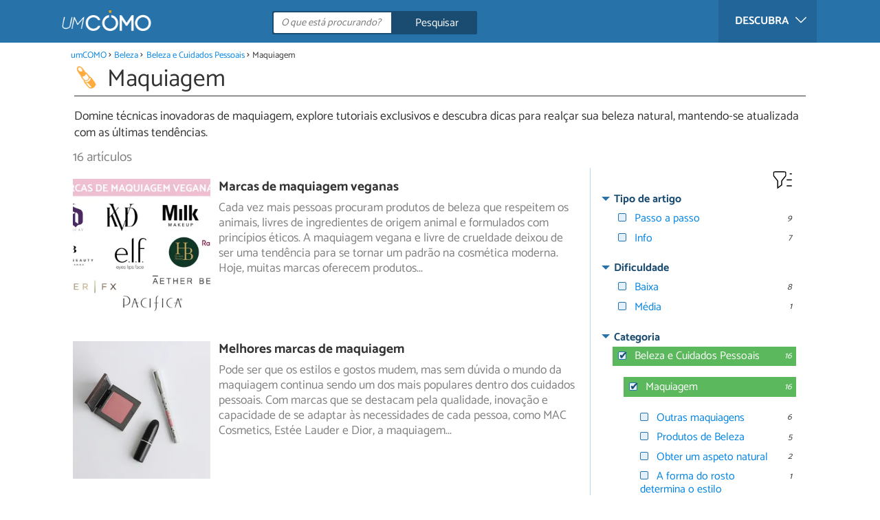

--- FILE ---
content_type: text/html; charset=UTF-8
request_url: https://beleza.umcomo.com.br/maquiagem/
body_size: 9780
content:
<!DOCTYPE html>
<html lang="pt" prefix="og: http://ogp.me/ns#">
<head>
<meta http-equiv="Content-Type" content="text/html;charset=utf-8">
<title>Maquiagem</title>    <meta name="description" content="Domine técnicas inovadoras de maquiagem, explore tutoriais exclusivos e descubra dicas para realçar sua beleza natural, mantendo-se atualizada com as últimas tendências."/>                <meta name="robots" content="index,follow"/>
<link rel="canonical" href="https://beleza.umcomo.com.br/maquiagem/" />        <link rel="shortcut icon" href="https://www.umcomo.com.br/img/web/uncomo/favicon.ico"/>
<meta name="ltm:project" content="uncomo"/>
<meta name="ltm:domain" content="umcomo.com.br"/>
<meta property="og:locale" content="pt_BR" >
<meta property="og:site_name" content="umcomo.com.br" >
<meta property="og:url" content="https://beleza.umcomo.com.br/maquiagem/" >
<meta property="twitter:site" content="@um_Como" >
<meta name="idhub" content="23401">
<meta name="viewport" content="width=device-width, initial-scale=1.0">
<link href="https://www.umcomo.com.br/css/css_uncomo_163.css" media="all" rel="stylesheet" type="text/css" >
<script async src="https://www.googletagmanager.com/gtag/js?id=G-JCRF39VYHY"></script>
<script>
window.dataLayer = window.dataLayer || [];
function gtag(){dataLayer.push(arguments);}
gtag('js', new Date());
gtag('config', 'G-JCRF39VYHY');
</script>
<!-- Begin comScore Tag -->
<script>
var _comscore = _comscore || [];
_comscore.push({ c1: "2", c2: "14194541" });
(function() {
var s = document.createElement("script"), el = document.getElementsByTagName("script")[0]; s.async = true;
s.src = (document.location.protocol == "https:" ? "https://sb" : "http://b") + ".scorecardresearch.com/beacon.js";
el.parentNode.insertBefore(s, el);
})();
</script>
<noscript>
<img src="https://sb.scorecardresearch.com/p?c1=2&c2=14194541&cv=2.0&cj=1" />
</noscript>
<!-- End comScore Tag -->
<!-- TailTarget Tag Manager TT-9964-3/CT-23 -->
<script>
(function(i) {
var ts = document.createElement('script');
ts.type = 'text/javascript';
ts.async = true;
ts.src = ('https:' == document.location.protocol ? 'https://' : 'http://') + 'tags.t.tailtarget.com/t3m.js?i=' + i;
var s = document.getElementsByTagName('script')[0];
s.parentNode.insertBefore(ts, s);
})('TT-9964-3/CT-23');
</script>
<!-- End TailTarget Tag Manager -->
</head>
<body class="ctrl-search action-index">
<div class="container" id="top">
<header class="header-layout">
<nav class="menu" data-js-selector="menu">
<div class="cerrar-menu"></div>
<div class="wrap-menu max_width clear">
<div class="descubre">
<div class="table">
<div class="centrar">Descubra
<svg fill="#ffffff" viewBox="0 0 330 330" transform="rotate(90)">
<path d="M250.606,154.389l-150-149.996c-5.857-5.858-15.355-5.858-21.213,0.001 c-5.857,5.858-5.857,15.355,0.001,21.213l139.393,139.39L79.393,304.394c-5.857,5.858-5.857,15.355,0.001,21.213 C82.322,328.536,86.161,330,90,330s7.678-1.464,10.607-4.394l149.999-150.004c2.814-2.813,4.394-6.628,4.394-10.606 C255,161.018,253.42,157.202,250.606,154.389z"/>
</svg>
</div>
</div>
</div>
<div class="lista_menu">
<div class="clear">
<a class="ga" data-category="Header" data-event="Go to hub" data-label="23414" href="https://animais.umcomo.com.br"><div class="hubicon hubicon--menu hubicon--animales"></div>Animais</a>
<a class="ga" data-category="Header" data-event="Go to hub" data-label="23409" href="https://artes.umcomo.com.br"><div class="hubicon hubicon--menu hubicon--artes"></div>Artes e Trabalhos Manuais</a>
<a class="ga" data-category="Header" data-event="Go to hub" data-label="23400" href="https://auto.umcomo.com.br"><div class="hubicon hubicon--menu hubicon--motor"></div>Auto</a>
<a class="ga actual" data-category="Header" data-event="Go to hub" data-label="23401" href="https://beleza.umcomo.com.br"><div class="hubicon hubicon--menu hubicon--belleza"></div>Beleza</a>
<a class="ga" data-category="Header" data-event="Go to hub" data-label="23407" href="https://casa.umcomo.com.br"><div class="hubicon hubicon--menu hubicon--hogar"></div>Casa</a>
<a class="ga" data-category="Header" data-event="Go to hub" data-label="23404" href="https://comida.umcomo.com.br"><div class="hubicon hubicon--menu hubicon--comida"></div>Comida e Bebida</a>
<a class="ga" data-category="Header" data-event="Go to hub" data-label="23402" href="https://educacao.umcomo.com.br"><div class="hubicon hubicon--menu hubicon--educacion"></div>Educação</a>
<a class="ga" data-category="Header" data-event="Go to hub" data-label="23405" href="https://esportes.umcomo.com.br"><div class="hubicon hubicon--menu hubicon--deporte"></div>Esportes</a>
<a class="ga" data-category="Header" data-event="Go to hub" data-label="23399" href="https://festa.umcomo.com.br"><div class="hubicon hubicon--menu hubicon--fiesta"></div>Festas e Tradições</a>
<a class="ga" data-category="Header" data-event="Go to hub" data-label="23413" href="https://negocios.umcomo.com.br"><div class="hubicon hubicon--menu hubicon--negocios"></div>Negócios</a>
<a class="ga" data-category="Header" data-event="Go to hub" data-label="23412" href="https://relacoes.umcomo.com.br"><div class="hubicon hubicon--menu hubicon--relaciones"></div>Relações</a>
<a class="ga" data-category="Header" data-event="Go to hub" data-label="23416" href="https://saude.umcomo.com.br"><div class="hubicon hubicon--menu hubicon--salud"></div>Saúde</a>
<a class="ga" data-category="Header" data-event="Go to hub" data-label="23410" href="https://tecnologia.umcomo.com.br"><div class="hubicon hubicon--menu hubicon--tecnologia"></div>Tecnologia</a>
<a class="ga" data-category="Header" data-event="Go to hub" data-label="23408" href="https://tempolivre.umcomo.com.br"><div class="hubicon hubicon--menu hubicon--ocio"></div>Tempo Livre</a>
</div>
</div>
</div>		</nav>
<div class="max_width align-center">
<span class="hamburguesa" onclick="document.querySelector('.container').classList.toggle('menu-abierto')">
<svg viewBox="0 0 139 93"><path d="M -0 7.007 L -0 14.014 69.750 13.757 L 139.500 13.500 139.796 6.750 L 140.091 0 70.046 0 L 0 0 -0 7.007 M 0.328 7.500 C 0.333 11.350, 0.513 12.802, 0.730 10.728 C 0.946 8.653, 0.943 5.503, 0.722 3.728 C 0.501 1.952, 0.324 3.650, 0.328 7.500 M -0 46.520 L -0 54.014 69.750 53.757 L 139.500 53.500 139.788 46 L 140.075 38.500 70.038 38.763 L -0 39.027 -0 46.520 M 0.343 46.500 C 0.346 50.900, 0.522 52.576, 0.733 50.224 C 0.945 47.872, 0.942 44.272, 0.727 42.224 C 0.512 40.176, 0.339 42.100, 0.343 46.500 M -0 86.020 L -0 93.014 69.750 92.757 L 139.500 92.500 139.789 85.500 L 140.078 78.500 70.039 78.763 L -0 79.027 -0 86.020 M 0.336 86 C 0.336 90.125, 0.513 91.813, 0.728 89.750 C 0.944 87.688, 0.944 84.313, 0.728 82.250 C 0.513 80.188, 0.336 81.875, 0.336 86" fill="#fffcfc"/></svg>
</span>
<a class="logo-default" href="https://www.umcomo.com.br"><img src="https://www.umcomo.com.br/img/web/uncomo/logo/negativo/pt.png" alt="umCOMO" class="logo ga" data-category="Header" data-event="go to home" width=130 height=30></a>
<form id="buscador" class="search-form" action="https://www.umcomo.com.br/pesquisa" method="GET" onsubmit="if (document.getElementById('q').value.length < 3) { alert('Com tão pouco não podemos saber o que quer, faça uma pesquisa mais longa.'); document.getElementById('q').focus(); return false;}">
<fieldset>
<input name="q" id="q" data-js-selector="q" autocomplete="off"  class="input text search" placeholder="O que está procurando?">
<button type="button" class="button search" aria-label="Pesquisar" onclick="if(document.getElementById('q').value == '' || document.getElementById('q').value == document.getElementById('q').getAttribute('data-q')){ document.getElementById('q').focus(); } else { document.getElementById('buscador').submit(); }">
<svg viewBox="0 0 100 100"><path d="M 47.222 1.915 C 26.063 9.754, 14.914 35.454, 24.138 55.126 C 26.776 60.752, 26.776 60.752, 13.388 74.112 C -1.625 89.094, -3.016 92.075, 2.455 97.545 C 7.844 102.935, 10.715 101.599, 25.920 86.631 C 39.500 73.262, 39.500 73.262, 45 75.881 C 58.502 82.310, 77.432 78.695, 88.558 67.561 C 117.955 38.147, 86.076 -12.480, 47.222 1.915 M 52.792 11.347 C 27.033 18.582, 24.360 54.577, 48.752 65.744 C 62.648 72.106, 79.479 66.237, 86.454 52.596 C 97.820 30.373, 76.793 4.606, 52.792 11.347" stroke="none" fill="#fcfcfc" fill-rule="evenodd"/></svg>
<span>Pesquisar</span>
</button>
</fieldset>
</form>
</div>
</header>
<main class="main-content">
<nav>
<ul class="breadcrumb">
<li><a href="https://www.umcomo.com.br">umCOMO</a></li>
<li><a href="https://beleza.umcomo.com.br">Beleza</a></li>
<li><a href="https://beleza.umcomo.com.br/beleza-e-cuidados-pessoais/">Beleza e Cuidados Pessoais</a></li>
<li>Maquiagem</li>
</ul>
</nav>
<header>
<div class="titulo titulo--search" >
<div class="hubicon xl positivo hubicon--belleza"></div>                <h1>Maquiagem</h1>                    </div>
<div class="descripcion_categoria">
Domine técnicas inovadoras de maquiagem, explore tutoriais exclusivos e descubra dicas para realçar sua beleza natural, mantendo-se atualizada com as últimas tendências.
</div>
</header>
<input type="hidden" name="seo_param" data-js-selector="seo_param" data-key="cat" value="1801">
<div class="filtrar-resultados">
<button onclick="$('[data-js-selector=\'toggle_filtros\']').toggleClass('active');">
<svg width="24px" height="24px" viewBox="0 0 24 24" fill="none">
<path d="M21 6H19M21 12H16M21 18H16M7 20V13.5612C7 13.3532 7 13.2492 6.97958 13.1497C6.96147 13.0615 6.93151 12.9761 6.89052 12.8958C6.84431 12.8054 6.77934 12.7242 6.64939 12.5617L3.35061 8.43826C3.22066 8.27583 3.15569 8.19461 3.10948 8.10417C3.06849 8.02393 3.03853 7.93852 3.02042 7.85026C3 7.75078 3 7.64677 3 7.43875V5.6C3 5.03995 3 4.75992 3.10899 4.54601C3.20487 4.35785 3.35785 4.20487 3.54601 4.10899C3.75992 4 4.03995 4 4.6 4H13.4C13.9601 4 14.2401 4 14.454 4.10899C14.6422 4.20487 14.7951 4.35785 14.891 4.54601C15 4.75992 15 5.03995 15 5.6V7.43875C15 7.64677 15 7.75078 14.9796 7.85026C14.9615 7.93852 14.9315 8.02393 14.8905 8.10417C14.8443 8.19461 14.7793 8.27583 14.6494 8.43826L11.3506 12.5617C11.2207 12.7242 11.1557 12.8054 11.1095 12.8958C11.0685 12.9761 11.0385 13.0615 11.0204 13.1497C11 13.2492 11 13.3532 11 13.5612V17L7 20Z" stroke="#000000"></path>
</svg>
Filtros            </button>
<h2 class="padding-left-1">                    16 artículos            </h2>
</div>
<section class="max_width margin-top-1 resultados hasaside" data-js-selector="bloque_resultados" >
<div data-js-selector="resultados">
<div class="clear padding-left-1 ">
<div class="resultado link" data-js-selector="resultado" data-id="31348">
<div class="position-imagen">
<picture>
<source srcset="https://cdn0.umcomo.com.br/pt/posts/8/4/3/marcas_de_maquiagem_veganas_31348_300_square.webp"
media="(min-width: 480px)"
width="300" height="150"
type="image/webp">
<source srcset="https://cdn0.umcomo.com.br/pt/posts/8/4/3/marcas_de_maquiagem_veganas_31348_300_150.webp"
type="image/webp">
<source srcset="https://cdn0.umcomo.com.br/pt/posts/8/4/3/marcas_de_maquiagem_veganas_31348_300_square.jpg"
media="(min-width: 480px)"
width="300" height="150">
<img alt="Marcas de maquiagem veganas" class="imagen" src="https://cdn0.umcomo.com.br/pt/posts/8/4/3/marcas_de_maquiagem_veganas_31348_300_150.jpg"  width="300" height="300">
</picture>
<div class="info_img">
</div>
</div>
<a href="https://beleza.umcomo.com.br/artigo/marcas-de-maquiagem-veganas-31348.html" class="titulo titulo--resultado">Marcas de maquiagem veganas</a>
<div class="info_snippet">
</div>
<div class="intro">
Cada vez mais pessoas procuram produtos de beleza que respeitem os animais, livres de ingredientes de origem animal e formulados com princípios<span> éticos. A maquiagem vegana e livre de crueldade deixou de ser uma tendência para se tornar um padrão na cosmética moderna.
Hoje, muitas marcas oferecem produtos</span>...</div>
</div>
<div class="resultado link" data-js-selector="resultado" data-id="31147">
<div class="position-imagen">
<picture>
<source srcset="https://cdn0.umcomo.com.br/pt/posts/7/4/1/melhores_marcas_de_maquiagem_31147_300_square.webp"
media="(min-width: 480px)"
width="300" height="150"
type="image/webp">
<source srcset="https://cdn0.umcomo.com.br/pt/posts/7/4/1/melhores_marcas_de_maquiagem_31147_300_150.webp"
type="image/webp">
<source srcset="https://cdn0.umcomo.com.br/pt/posts/7/4/1/melhores_marcas_de_maquiagem_31147_300_square.jpg"
media="(min-width: 480px)"
width="300" height="150">
<img alt="Melhores marcas de maquiagem" class="imagen" src="https://cdn0.umcomo.com.br/pt/posts/7/4/1/melhores_marcas_de_maquiagem_31147_300_150.jpg"  width="300" height="300">
</picture>
<div class="info_img">
</div>
</div>
<a href="https://beleza.umcomo.com.br/artigo/melhores-marcas-de-maquiagem-31147.html" class="titulo titulo--resultado">Melhores marcas de maquiagem</a>
<div class="info_snippet">
</div>
<div class="intro">
Pode ser que os estilos e gostos mudem, mas sem dúvida o mundo da maquiagem continua sendo um dos mais populares dentro dos cuidados pessoais.<span> Com marcas que se destacam pela qualidade, inovação e capacidade de se adaptar às necessidades de cada pessoa, como MAC Cosmetics, Estée Lauder e Dior, a maquiagem</span>...</div>
</div>
<div class="resultado link" data-js-selector="resultado" data-id="31128">
<div class="position-imagen">
<picture>
<source srcset="https://cdn0.umcomo.com.br/pt/posts/8/2/1/o_que_e_maquiagem_social_31128_300_square.webp"
media="(min-width: 480px)"
width="300" height="150"
type="image/webp">
<source srcset="https://cdn0.umcomo.com.br/pt/posts/8/2/1/o_que_e_maquiagem_social_31128_300_150.webp"
type="image/webp">
<source srcset="https://cdn0.umcomo.com.br/pt/posts/8/2/1/o_que_e_maquiagem_social_31128_300_square.jpg"
media="(min-width: 480px)"
width="300" height="150">
<img alt="O que é maquiagem social?" class="imagen" src="https://cdn0.umcomo.com.br/pt/posts/8/2/1/o_que_e_maquiagem_social_31128_300_150.jpg"  loading="lazy" width="300" height="300">
</picture>
<div class="info_img">
</div>
</div>
<a href="https://beleza.umcomo.com.br/artigo/o-que-e-maquiagem-social-31128.html" class="titulo titulo--resultado">O que é maquiagem social?</a>
<div class="info_snippet">
</div>
<div class="intro">
A maquiagem social é um tipo de maquiagem desenvolvida para eventos cotidianos, como festas ou reuniões, com foco em realçar a beleza natural<span> de forma simples e elegante. Há gerações, a maquiagem é uma forma de expressão que vai além de exaltar a beleza, servindo também para declarar personalidade, épocas</span>...</div>
</div>
<div class="resultado link" data-js-selector="resultado" data-id="28480">
<div class="position-imagen">
<picture>
<source srcset="https://cdn0.umcomo.com.br/pt/posts/0/8/4/maquiagem_neon_como_fazer_passo_a_passo_28480_300_square.webp"
media="(min-width: 480px)"
width="300" height="150"
type="image/webp">
<source srcset="https://cdn0.umcomo.com.br/pt/posts/0/8/4/maquiagem_neon_como_fazer_passo_a_passo_28480_300_150.webp"
type="image/webp">
<source srcset="https://cdn0.umcomo.com.br/pt/posts/0/8/4/maquiagem_neon_como_fazer_passo_a_passo_28480_300_square.jpg"
media="(min-width: 480px)"
width="300" height="150">
<img alt="Maquiagem neon: como fazer passo a passo" class="imagen" src="https://cdn0.umcomo.com.br/pt/posts/0/8/4/maquiagem_neon_como_fazer_passo_a_passo_28480_300_150.jpg"  loading="lazy" width="300" height="300">
</picture>
<div class="info_img">
</div>
</div>
<a href="https://beleza.umcomo.com.br/artigo/maquiagem-neon-como-fazer-passo-a-passo-28480.html" class="titulo titulo--resultado">Maquiagem neon: como fazer passo a passo</a>
<div class="info_snippet">
</div>
<div class="intro">
A última tendência do Instagram surge a partir de uma ideia brilhante: make neon! Muitas blogueiras e influencers estão apostando na tendência<span> que, seguramente, vai marcar presença dominante no próximo Carnaval. A maquiagem que brilha no escuro, também conhecida como make flúor, pode ser usada em qualquer</span>...</div>
</div>
<div class="resultado link" data-js-selector="resultado" data-id="27157">
<div class="position-imagen">
<picture>
<source srcset="https://cdn0.umcomo.com.br/pt/posts/7/5/1/como_usar_pinceis_de_escova_na_maquiagem_27157_300_square.webp"
media="(min-width: 480px)"
width="300" height="150"
type="image/webp">
<source srcset="https://cdn0.umcomo.com.br/pt/posts/7/5/1/como_usar_pinceis_de_escova_na_maquiagem_27157_300_150.webp"
type="image/webp">
<source srcset="https://cdn0.umcomo.com.br/pt/posts/7/5/1/como_usar_pinceis_de_escova_na_maquiagem_27157_300_square.jpg"
media="(min-width: 480px)"
width="300" height="150">
<img alt="Como usar pincéis de escova na maquiagem" class="imagen" src="https://cdn0.umcomo.com.br/pt/posts/7/5/1/como_usar_pinceis_de_escova_na_maquiagem_27157_300_150.jpg"  loading="lazy" width="300" height="300">
</picture>
<div class="info_img">
<div class="dif dif--1">Dificuldade baixa</div>
</div>
</div>
<a href="https://beleza.umcomo.com.br/artigo/como-usar-pinceis-de-escova-na-maquiagem-27157.html" class="titulo titulo--resultado">Como usar pincéis de escova na maquiagem</a>
<div class="info_snippet">
<span>Dificuldade baixa</span>
</div>
<div class="intro">
Os pincéis de escova, também conhecidos como pincéis ovais, são um tipo de pincel para maquiagem que lembra uma escova de cabelo com muitas<span> cerdas. Suas cerdas são mais densas e compactas mas o toque é macio. O que mais chama a atenção é o seu formato totalmente diferente do modelo dos pincéis de maquiagem</span>...</div>
</div>
<div class="margin-top-1 publibyr7 ad" id='r7_texto_2'></div>
<div class="resultado link" data-js-selector="resultado" data-id="25553">
<div class="position-imagen">
<picture>
<source srcset="https://cdn0.umcomo.com.br/pt/posts/3/5/5/como_disfarcar_pele_descascando_com_maquiagem_25553_300_square.webp"
media="(min-width: 480px)"
width="300" height="150"
type="image/webp">
<source srcset="https://cdn0.umcomo.com.br/pt/posts/3/5/5/como_disfarcar_pele_descascando_com_maquiagem_25553_300_150.webp"
type="image/webp">
<source srcset="https://cdn0.umcomo.com.br/pt/posts/3/5/5/como_disfarcar_pele_descascando_com_maquiagem_25553_300_square.jpg"
media="(min-width: 480px)"
width="300" height="150">
<img alt="Como disfarçar pele descascando com maquiagem" class="imagen" src="https://cdn0.umcomo.com.br/pt/posts/3/5/5/como_disfarcar_pele_descascando_com_maquiagem_25553_300_150.jpg"  loading="lazy" width="300" height="300">
</picture>
<div class="info_img">
<div class="stars">
<div class="total">
<div class="valoracion" style="width: 100.00%"></div>
</div>
</div>
<div class="dif dif--1">Dificuldade baixa</div>
</div>
</div>
<a href="https://beleza.umcomo.com.br/artigo/como-disfarcar-pele-descascando-com-maquiagem-25553.html" class="titulo titulo--resultado">Como disfarçar pele descascando com maquiagem</a>
<div class="info_snippet">
<span><div class="stars">
<div class="total">
<div class="valoracion" style="width: 100.00%"></div>
</div>
</div></span>
<span>Dificuldade baixa</span>
</div>
<div class="intro">
Abusou do sol e tem a pele descascando? O tempo frio seca a sua pele? Fica difícil fazer uma maquiagem perfeita que esconda a pele descascando<span> e as mudanças de cor. Se tem a pele naturalmente muito seca ou se não tomou devidas proteções e está com o rosto descascando, a hora de maquiar pode se tornar num</span>...</div>
</div>
<div class="resultado link" data-js-selector="resultado" data-id="21179">
<div class="position-imagen">
<picture>
<source srcset="https://cdn0.umcomo.com.br/pt/posts/9/7/1/como_maquiar_um_rosto_oval_21179_300_square.webp"
media="(min-width: 480px)"
width="300" height="150"
type="image/webp">
<source srcset="https://cdn0.umcomo.com.br/pt/posts/9/7/1/como_maquiar_um_rosto_oval_21179_300_150.webp"
type="image/webp">
<source srcset="https://cdn0.umcomo.com.br/pt/posts/9/7/1/como_maquiar_um_rosto_oval_21179_300_square.jpg"
media="(min-width: 480px)"
width="300" height="150">
<img alt="Como maquiar um rosto oval" class="imagen" src="https://cdn0.umcomo.com.br/pt/posts/9/7/1/como_maquiar_um_rosto_oval_21179_300_150.jpg"  loading="lazy" width="300" height="300">
</picture>
<div class="info_img">
<div class="dif dif--1">Dificuldade baixa</div>
</div>
</div>
<a href="https://beleza.umcomo.com.br/artigo/como-maquiar-um-rosto-oval-21179.html" class="titulo titulo--resultado">Como maquiar um rosto oval</a>
<div class="info_snippet">
<span>Dificuldade baixa</span>
</div>
<div class="intro">
De acordo com os cânones de beleza gregos, ter o rosto oval é uma sorte já que é o tipo perfeito de rosto que se pode aplicar quase qualquer<span> tipo de maquiagem. A sua forma semicircular no queixo e na testa fazem com que os traços fiquem equilibrados e simétricos, o que facilita muito para deixar o seu</span>...</div>
</div>
<div class="resultado link" data-js-selector="resultado" data-id="21941">
<div class="position-imagen">
<picture>
<source srcset="https://cdn0.umcomo.com.br/pt/posts/1/4/9/como_se_maquiar_de_coringa_21941_300_square.webp"
media="(min-width: 480px)"
width="300" height="150"
type="image/webp">
<source srcset="https://cdn0.umcomo.com.br/pt/posts/1/4/9/como_se_maquiar_de_coringa_21941_300_150.webp"
type="image/webp">
<source srcset="https://cdn0.umcomo.com.br/pt/posts/1/4/9/como_se_maquiar_de_coringa_21941_300_square.jpg"
media="(min-width: 480px)"
width="300" height="150">
<img alt="Como se maquiar de Coringa" class="imagen" src="https://cdn0.umcomo.com.br/pt/posts/1/4/9/como_se_maquiar_de_coringa_21941_300_150.jpg"  loading="lazy" width="300" height="300">
</picture>
<div class="info_img">
<div class="stars">
<div class="total">
<div class="valoracion" style="width: 90.00%"></div>
</div>
</div>
</div>
</div>
<a href="https://beleza.umcomo.com.br/artigo/como-se-maquiar-de-coringa-21941.html" class="titulo titulo--resultado">Como se maquiar de Coringa</a>
<div class="info_snippet">
<span><div class="stars">
<div class="total">
<div class="valoracion" style="width: 90.00%"></div>
</div>
</div></span>
</div>
<div class="intro">
O Coringa é um dos vilões mais temidos e sombrios do cinema e dos quadrinhos, espalhando o caos e o terror em Gotham City. Inimigo mortal do<span> Batman, esse personagem foi vivido nas telonas por atores como Jack Nicholson, Heath Ledger e Jared Leto, cada um deles dando um traço diferente ao tão temido Coringa.</span>...</div>
</div>
<div class="resultado link" data-js-selector="resultado" data-id="18859">
<div class="position-imagen">
<picture>
<source srcset="https://cdn0.umcomo.com.br/pt/posts/9/5/8/como_limpar_esponja_de_maquiagem_18859_300_square.webp"
media="(min-width: 480px)"
width="300" height="150"
type="image/webp">
<source srcset="https://cdn0.umcomo.com.br/pt/posts/9/5/8/como_limpar_esponja_de_maquiagem_18859_300_150.webp"
type="image/webp">
<source srcset="https://cdn0.umcomo.com.br/pt/posts/9/5/8/como_limpar_esponja_de_maquiagem_18859_300_square.jpg"
media="(min-width: 480px)"
width="300" height="150">
<img alt="Como limpar esponja de maquiagem" class="imagen" src="https://cdn0.umcomo.com.br/pt/posts/9/5/8/como_limpar_esponja_de_maquiagem_18859_300_150.jpg"  loading="lazy" width="300" height="300">
</picture>
<div class="info_img">
<div class="stars">
<div class="total">
<div class="valoracion" style="width: 100.00%"></div>
</div>
</div>
<div class="dif dif--1">Dificuldade baixa</div>
</div>
</div>
<a href="https://beleza.umcomo.com.br/artigo/como-limpar-esponja-de-maquiagem-18859.html" class="titulo titulo--resultado">Como limpar esponja de maquiagem</a>
<div class="info_snippet">
<span><div class="stars">
<div class="total">
<div class="valoracion" style="width: 100.00%"></div>
</div>
</div></span>
<span>Dificuldade baixa</span>
</div>
<div class="intro">
As esponjas de maquiagem são itens próprios para a aplicação de base líquida ou base e pó compactos. Geralmente, elas têm formato arredondado<span> e já vêm com os produtos citados. E, para que a maquiagem se mantenha intacta por todo o dia, além dos cuidados necessários com a pele, é preciso que você mantenha</span>...</div>
</div>
<div class="resultado link" data-js-selector="resultado" data-id="16887">
<div class="position-imagen">
<picture>
<source srcset="https://cdn0.umcomo.com.br/pt/posts/7/8/8/como_montar_um_kit_basico_de_maquiagem_16887_300_square.webp"
media="(min-width: 480px)"
width="300" height="150"
type="image/webp">
<source srcset="https://cdn0.umcomo.com.br/pt/posts/7/8/8/como_montar_um_kit_basico_de_maquiagem_16887_300_150.webp"
type="image/webp">
<source srcset="https://cdn0.umcomo.com.br/pt/posts/7/8/8/como_montar_um_kit_basico_de_maquiagem_16887_300_square.jpg"
media="(min-width: 480px)"
width="300" height="150">
<img alt="Como montar um kit básico de maquiagem" class="imagen" src="https://cdn0.umcomo.com.br/pt/posts/7/8/8/como_montar_um_kit_basico_de_maquiagem_16887_300_150.jpg"  loading="lazy" width="300" height="300">
</picture>
<div class="info_img">
<div class="stars">
<div class="total">
<div class="valoracion" style="width: 93.80%"></div>
</div>
</div>
</div>
</div>
<a href="https://beleza.umcomo.com.br/artigo/como-montar-um-kit-basico-de-maquiagem-16887.html" class="titulo titulo--resultado">Como montar um kit básico de maquiagem</a>
<div class="info_snippet">
<span><div class="stars">
<div class="total">
<div class="valoracion" style="width: 93.80%"></div>
</div>
</div></span>
</div>
<div class="intro">
Você está começando a se interessar por maquiagem e quer saber como montar um kit básico de maquiagem? Neste artigo umComo.com.br podemos ajudá-la!<span> Faz toda a diferença reunir os produtos mais importantes logo de início, desta forma você certifica de que não lhe faltará nada para suas primeiras makes. A quantidade</span>...</div>
</div>
<div class="margin-top-1 publibyr7 ad" id='r7_texto_3'></div>
<div class="resultado link" data-js-selector="resultado" data-id="16548">
<div class="position-imagen">
<picture>
<source srcset="https://cdn0.umcomo.com.br/pt/posts/8/4/5/como_usar_maquiagem_para_homem_16548_300_square.webp"
media="(min-width: 480px)"
width="300" height="150"
type="image/webp">
<source srcset="https://cdn0.umcomo.com.br/pt/posts/8/4/5/como_usar_maquiagem_para_homem_16548_300_150.webp"
type="image/webp">
<source srcset="https://cdn0.umcomo.com.br/pt/posts/8/4/5/como_usar_maquiagem_para_homem_16548_300_square.jpg"
media="(min-width: 480px)"
width="300" height="150">
<img alt="Como usar maquiagem para homem" class="imagen" src="https://cdn0.umcomo.com.br/pt/posts/8/4/5/como_usar_maquiagem_para_homem_16548_300_150.jpg"  loading="lazy" width="300" height="300">
</picture>
<div class="info_img">
<div class="stars">
<div class="total">
<div class="valoracion" style="width: 92.80%"></div>
</div>
</div>
<div class="dif dif--1">Dificuldade baixa</div>
</div>
</div>
<a href="https://beleza.umcomo.com.br/artigo/como-usar-maquiagem-para-homem-16548.html" class="titulo titulo--resultado">Como usar maquiagem para homem</a>
<div class="info_snippet">
<span><div class="stars">
<div class="total">
<div class="valoracion" style="width: 92.80%"></div>
</div>
</div></span>
<span>Dificuldade baixa</span>
</div>
<div class="intro">
Há muito tempo que a maquiagem deixou de ser um acessório exclusivo para mulheres, sendo que os homens também podem beneficiar dela para parecerem<span> mais jovens e melhorarem sua aparência. Se você está procurando usar maquiagem e ainda assim manter um aspeto natural, saiba que é possível com poucos produtos</span>...</div>
</div>
<div class="resultado link" data-js-selector="resultado" data-id="16322">
<div class="position-imagen">
<picture>
<source srcset="https://cdn0.umcomo.com.br/pt/posts/2/2/3/como_fazer_maquiagem_de_boneca_16322_300_square.webp"
media="(min-width: 480px)"
width="300" height="150"
type="image/webp">
<source srcset="https://cdn0.umcomo.com.br/pt/posts/2/2/3/como_fazer_maquiagem_de_boneca_16322_300_150.webp"
type="image/webp">
<source srcset="https://cdn0.umcomo.com.br/pt/posts/2/2/3/como_fazer_maquiagem_de_boneca_16322_300_square.jpg"
media="(min-width: 480px)"
width="300" height="150">
<img alt="Como fazer maquiagem de boneca" class="imagen" src="https://cdn0.umcomo.com.br/pt/posts/2/2/3/como_fazer_maquiagem_de_boneca_16322_300_150.jpg"  loading="lazy" width="300" height="300">
</picture>
<div class="info_img">
<div class="stars">
<div class="total">
<div class="valoracion" style="width: 95.80%"></div>
</div>
</div>
<div class="dif dif--1">Dificuldade baixa</div>
</div>
</div>
<a href="https://beleza.umcomo.com.br/artigo/como-fazer-maquiagem-de-boneca-16322.html" class="titulo titulo--resultado">Como fazer maquiagem de boneca</a>
<div class="info_snippet">
<span><div class="stars">
<div class="total">
<div class="valoracion" style="width: 95.80%"></div>
</div>
</div></span>
<span>Dificuldade baixa</span>
</div>
<div class="intro">
Você gostaria de aprender como fazer maquiagem de boneca para conseguir uma imagem adorável e surpreender todos em uma festa de fantasia ou<span> junina? Neste artigo umComo.com.br podemos ajudá-la! Trata-se de uma maquiagem feminina, que esconde todas as imperfeições do rosto e evidencia os olhos ao máximo.</span>...</div>
</div>
<div class="resultado link" data-js-selector="resultado" data-id="14798">
<div class="position-imagen">
<picture>
<source srcset="https://cdn0.umcomo.com.br/pt/posts/8/9/7/como_saber_se_minha_maquiagem_esta_vencida_14798_300_square.webp"
media="(min-width: 480px)"
width="300" height="150"
type="image/webp">
<source srcset="https://cdn0.umcomo.com.br/pt/posts/8/9/7/como_saber_se_minha_maquiagem_esta_vencida_14798_300_150.webp"
type="image/webp">
<source srcset="https://cdn0.umcomo.com.br/pt/posts/8/9/7/como_saber_se_minha_maquiagem_esta_vencida_14798_300_square.jpg"
media="(min-width: 480px)"
width="300" height="150">
<img alt="Como saber se minha maquiagem está vencida" class="imagen" src="https://cdn0.umcomo.com.br/pt/posts/8/9/7/como_saber_se_minha_maquiagem_esta_vencida_14798_300_150.jpg"  loading="lazy" width="300" height="300">
</picture>
<div class="info_img">
<div class="stars">
<div class="total">
<div class="valoracion" style="width: 95.60%"></div>
</div>
</div>
<div class="dif dif--1">Dificuldade baixa</div>
</div>
</div>
<a href="https://beleza.umcomo.com.br/artigo/como-saber-se-minha-maquiagem-esta-vencida-14798.html" class="titulo titulo--resultado">Como saber se minha maquiagem está vencida</a>
<div class="info_snippet">
<span><div class="stars">
<div class="total">
<div class="valoracion" style="width: 95.60%"></div>
</div>
</div></span>
<span>Dificuldade baixa</span>
</div>
<div class="intro">
Às vezes não sabemos nem o que levamos no estojo dos cosméticos e pode acontecer um dia utilizarmos uma sombra ou um batom e termos uma reação<span> alérgica sem saber porquê. Assim como a comida tem data de validade, sua maquiagem também tem um tempo de vida útil, e se for utilizada após esta data pode ser</span>...</div>
</div>
<div class="resultado link" data-js-selector="resultado" data-id="14979">
<div class="position-imagen">
<picture>
<source srcset="https://cdn0.umcomo.com.br/pt/posts/9/7/9/como_fazer_uma_maquiagem_com_alimentos_14979_300_square.webp"
media="(min-width: 480px)"
width="300" height="150"
type="image/webp">
<source srcset="https://cdn0.umcomo.com.br/pt/posts/9/7/9/como_fazer_uma_maquiagem_com_alimentos_14979_300_150.webp"
type="image/webp">
<source srcset="https://cdn0.umcomo.com.br/pt/posts/9/7/9/como_fazer_uma_maquiagem_com_alimentos_14979_300_square.jpg"
media="(min-width: 480px)"
width="300" height="150">
<img alt="Como fazer uma maquiagem com alimentos" class="imagen" src="https://cdn0.umcomo.com.br/pt/posts/9/7/9/como_fazer_uma_maquiagem_com_alimentos_14979_300_150.jpg"  loading="lazy" width="300" height="300">
</picture>
<div class="info_img">
<div class="stars">
<div class="total">
<div class="valoracion" style="width: 90.40%"></div>
</div>
</div>
</div>
</div>
<a href="https://beleza.umcomo.com.br/artigo/como-fazer-uma-maquiagem-com-alimentos-14979.html" class="titulo titulo--resultado">Como fazer uma maquiagem com alimentos</a>
<div class="info_snippet">
<span><div class="stars">
<div class="total">
<div class="valoracion" style="width: 90.40%"></div>
</div>
</div></span>
</div>
<div class="intro">
Você já imaginou fazer sua maquiagem sem usar produtos de maquiagem? Parece meio impossível, certo? No entanto esta inovação trazida dos Estados<span> Unidos da América, onde é chamada de &quot;homemade makeup&quot; (maquiagem caseira), está virando tendência no Brasil, várias garotas já experimentaram e ficaram impressionadas!</span>...</div>
</div>
<div class="resultado link" data-js-selector="resultado" data-id="13364">
<div class="position-imagen">
<picture>
<source srcset="https://cdn0.umcomo.com.br/pt/posts/4/6/3/como_usar_a_esponja_de_maquiagem_13364_300_square.webp"
media="(min-width: 480px)"
width="300" height="150"
type="image/webp">
<source srcset="https://cdn0.umcomo.com.br/pt/posts/4/6/3/como_usar_a_esponja_de_maquiagem_13364_300_150.webp"
type="image/webp">
<source srcset="https://cdn0.umcomo.com.br/pt/posts/4/6/3/como_usar_a_esponja_de_maquiagem_13364_300_square.jpg"
media="(min-width: 480px)"
width="300" height="150">
<img alt="Como usar a esponja de maquiagem" class="imagen" src="https://cdn0.umcomo.com.br/pt/posts/4/6/3/como_usar_a_esponja_de_maquiagem_13364_300_150.jpg"  loading="lazy" width="300" height="300">
</picture>
<div class="info_img">
<div class="stars">
<div class="total">
<div class="valoracion" style="width: 100.00%"></div>
</div>
</div>
<div class="dif dif--1">Dificuldade baixa</div>
</div>
</div>
<a href="https://beleza.umcomo.com.br/artigo/como-usar-a-esponja-de-maquiagem-13364.html" class="titulo titulo--resultado">Como usar a esponja de maquiagem</a>
<div class="info_snippet">
<span><div class="stars">
<div class="total">
<div class="valoracion" style="width: 100.00%"></div>
</div>
</div></span>
<span>Dificuldade baixa</span>
</div>
<div class="intro">
Todo o mundo fala de pincéis de maquiagem, mas por vezes as esponjas de maquiagem são esquecidas. As esponjas de maquiagem são também um elemento<span> fundamental no seu material e conferem vários tipos de acabamento. Uma das esponjas que tem conquistado cada vez mais mulheres é a esponja em forma de ovo ou gota,</span>...</div>
</div>
<div class="resultado link" data-js-selector="resultado" data-id="4773">
<div class="position-imagen">
<picture>
<source srcset="https://cdn0.umcomo.com.br/pt/posts/3/7/7/como_conseguir_smookey_eyes_ou_olhos_esfumados_4773_300_square.webp"
media="(min-width: 480px)"
width="300" height="150"
type="image/webp">
<source srcset="https://cdn0.umcomo.com.br/pt/posts/3/7/7/como_conseguir_smookey_eyes_ou_olhos_esfumados_4773_300_150.webp"
type="image/webp">
<source srcset="https://cdn0.umcomo.com.br/pt/posts/3/7/7/como_conseguir_smookey_eyes_ou_olhos_esfumados_4773_300_square.jpg"
media="(min-width: 480px)"
width="300" height="150">
<img alt="Como conseguir smookey eyes ou olhos esfumados" class="imagen" src="https://cdn0.umcomo.com.br/pt/posts/3/7/7/como_conseguir_smookey_eyes_ou_olhos_esfumados_4773_300_150.jpg"  loading="lazy" width="300" height="300">
</picture>
<div class="info_img">
<div class="stars">
<div class="total">
<div class="valoracion" style="width: 87.20%"></div>
</div>
</div>
<div class="dif dif--2">Dificuldade média</div>
</div>
</div>
<a href="https://beleza.umcomo.com.br/artigo/como-conseguir-smookey-eyes-ou-olhos-esfumados-4773.html" class="titulo titulo--resultado">Como conseguir smookey eyes ou olhos esfumados</a>
<div class="info_snippet">
<span><div class="stars">
<div class="total">
<div class="valoracion" style="width: 87.20%"></div>
</div>
</div></span>
<span>Dificuldade média</span>
</div>
<div class="intro">
Uma das últimas tendências em maquiagem são os &quot;smokey eyes&quot; ou olhos esfumados. Trata-se de conseguir uma sombra de olhos escura e esfumada<span> que realce o seu olhar. Esta técnica é a oportunidade de exibir uma maquiagem atraente e completamente sedutora em poucos minutos. Em umComo.com.br ensinamos como</span>...</div>
</div>
<div class="margin-bottom-0_5 publibyafs ad breakpoint_3 breakpoint_4" id='div-afs-ad-afs_desktop_bottom' data-number='r7'
data-styleId='r7_texto_4' data-client='partner-pub-0219857468287125' data-type='1'></div>
</div>            </div>
</section>
<aside>
<div class="filtros" data-js-selector="toggle_filtros">
<div class="cerrar" onclick="$('[data-js-selector=\'toggle_filtros\']').toggleClass('active');"></div>
<svg width="35px" height="35px" viewBox="0 0 24 24" fill="none">
<path d="M21 6H19M21 12H16M21 18H16M7 20V13.5612C7 13.3532 7 13.2492 6.97958 13.1497C6.96147 13.0615 6.93151 12.9761 6.89052 12.8958C6.84431 12.8054 6.77934 12.7242 6.64939 12.5617L3.35061 8.43826C3.22066 8.27583 3.15569 8.19461 3.10948 8.10417C3.06849 8.02393 3.03853 7.93852 3.02042 7.85026C3 7.75078 3 7.64677 3 7.43875V5.6C3 5.03995 3 4.75992 3.10899 4.54601C3.20487 4.35785 3.35785 4.20487 3.54601 4.10899C3.75992 4 4.03995 4 4.6 4H13.4C13.9601 4 14.2401 4 14.454 4.10899C14.6422 4.20487 14.7951 4.35785 14.891 4.54601C15 4.75992 15 5.03995 15 5.6V7.43875C15 7.64677 15 7.75078 14.9796 7.85026C14.9615 7.93852 14.9315 8.02393 14.8905 8.10417C14.8443 8.19461 14.7793 8.27583 14.6494 8.43826L11.3506 12.5617C11.2207 12.7242 11.1557 12.8054 11.1095 12.8958C11.0685 12.9761 11.0385 13.0615 11.0204 13.1497C11 13.2492 11 13.3532 11 13.5612V17L7 20Z" stroke="#000000"></path>
</svg>
<div class="titulo-grupo active" onclick="$('[data-js-selector=\'type\']').toggleClass('active');$(this).toggleClass('active');setTimeout(function(){ reloadSticky() ;}, 500);">Tipo de artigo</div>                        <div class="grupo active" data-js-selector="type">
<div class="filtro" data-js-selector="filtro" data-nombre-filtro="type" data-id-filtro="1"
data-id-padre="-1" data-nivel="0">
<span class="name">Passo a passo</span>
<span class="results">9</span>
</div>
<div class="filtro" data-js-selector="filtro" data-nombre-filtro="type" data-id-filtro="3"
data-id-padre="-1" data-nivel="0">
<span class="name">Info</span>
<span class="results">7</span>
</div>
</div>
<div class="titulo-grupo active" onclick="$('[data-js-selector=\'difficulty\']').toggleClass('active');$(this).toggleClass('active');setTimeout(function(){ reloadSticky() ;}, 500);">Dificuldade</div>                        <div class="grupo active" data-js-selector="difficulty">
<div class="filtro" data-js-selector="filtro" data-nombre-filtro="difficulty" data-id-filtro="1"
data-id-padre="-1" data-nivel="0">
<span class="name">Baixa</span>
<span class="results">8</span>
</div>
<div class="filtro" data-js-selector="filtro" data-nombre-filtro="difficulty" data-id-filtro="2"
data-id-padre="-1" data-nivel="0">
<span class="name">Média</span>
<span class="results">1</span>
</div>
</div>
<div class="titulo-grupo active" onclick="$('[data-js-selector=\'cat\']').toggleClass('active');$(this).toggleClass('active');setTimeout(function(){ reloadSticky() ;}, 500);">Categoria</div>                        <div class="grupo active" data-js-selector="cat">
<div class="filtro active" data-js-selector="filtro" data-nombre-filtro="cat" data-id-filtro="1525"
data-id-padre="-1" data-nivel="0">
<span class="name">Beleza e Cuidados Pessoais</span>
<span class="results">16</span>
</div>
</div>
<div class="grupo subgrupo-nivel-1 active" data-js-selector="cat">
<div class="filtro active" data-js-selector="filtro" data-nombre-filtro="cat" data-id-filtro="1801"
data-id-padre="1525" data-nivel="1">
<span class="name">Maquiagem</span>
<span class="results">16</span>
</div>
</div>
<div class="grupo subgrupo-nivel-2 active" data-js-selector="cat">
<div class="filtro" data-js-selector="filtro" data-nombre-filtro="cat" data-id-filtro="23556"
data-id-padre="1801" data-nivel="2">
<a href="https://beleza.umcomo.com.br/outras-maquiagens/">Outras maquiagens</a>
<span class="results">6</span>
</div>
<div class="filtro" data-js-selector="filtro" data-nombre-filtro="cat" data-id-filtro="1805"
data-id-padre="1801" data-nivel="2">
<a href="https://beleza.umcomo.com.br/produtos-de-beleza/">Produtos de Beleza</a>
<span class="results">5</span>
</div>
<div class="filtro" data-js-selector="filtro" data-nombre-filtro="cat" data-id-filtro="1810"
data-id-padre="1801" data-nivel="2">
<a rel="nofollow" href="https://beleza.umcomo.com.br/obter-um-aspeto-natural/">Obter um aspeto natural</a>
<span class="results">2</span>
</div>
<div class="filtro" data-js-selector="filtro" data-nombre-filtro="cat" data-id-filtro="1807"
data-id-padre="1801" data-nivel="2">
<a rel="nofollow" href="https://beleza.umcomo.com.br/a-forma-do-rosto-determina-o-estilo/">A forma do rosto determina o estilo</a>
<span class="results">1</span>
</div>
<div class="filtro" data-js-selector="filtro" data-nombre-filtro="cat" data-id-filtro="1814"
data-id-padre="1801" data-nivel="2">
<a rel="nofollow" href="https://beleza.umcomo.com.br/como-parecer-mais-bonito/">Como parecer mais bonito</a>
<span class="results">1</span>
</div>
<div class="filtro" data-js-selector="filtro" data-nombre-filtro="cat" data-id-filtro="1808"
data-id-padre="1801" data-nivel="2">
<a rel="nofollow" href="https://beleza.umcomo.com.br/procurar-estilo-pessoal/">Procurar estilo pessoal</a>
<span class="results">1</span>
</div>
</div>
</div>
<div class="ad--margin-auto publibyr7 ad" id='r7_texto_4'></div>
</aside>
</main>
<a class="back_top" href="#top">Voltar ao topo da página &#8593;</a>
<footer>
<div class="max_width columnas--1">
<div class="columna">
<a class="logo-default" href="https://www.umcomo.com.br"><img src="https://www.umcomo.com.br/img/web/uncomo/logo/positivo/pt.png" alt="umCOMO" class="logo ga" data-category="Header" data-event="go to home" width=130 height=30></a>
<div class="titulo titulo--footer">Redes sociais</div>
<div class="social margin-bottom-1">
<a href="https://www.youtube.com/channel/UC_KwHLlIf_Vg6QNSw1xy9wQ?sub_confirmation=1" class="youtube follow-icon" target="_blank" title="youtube" rel="nofollow noopener noreferrer"></a>
<a href="http://pinterest.com/umcomo" class="pinterest follow-icon" target="_blank" title="pinterest" rel="nofollow noopener noreferrer"></a>
</div>
</div>
</div>
<div class="subfooter">
<div class="max_width">
<a href="https://www.linktomedia.com" rel="nofollow" target="_blank" class="ltm-logo"><img loading="lazy" src="https://www.umcomo.com.br/img/web/ltm-logo.png" width="58" height="30" alt="Link To Media"></a>
<strong>&copy; umcomo.com.br</strong> <em>2026</em>
<a href="https://www.umcomo.com.br/quem-somos">Quem somos</a>
<a target="_blank" rel="nofollow" href="https://www.linktomedia.com/?pt#Contacto">Fale conosco</a>
<a data-js-selector="launch_popup" target="_blank" href="https://www.umcomo.com.br/index/terminosycondiciones" rel="nofollow">Termos e Condições</a>
<a data-js-selector="launch_popup" target="_blank" href="https://www.umcomo.com.br/index/politicadeprivacidad" rel="nofollow">Política de privacidade</a>
<a data-js-selector="launch_popup" target="_blank" href="https://www.umcomo.com.br/index/politicadecookies" rel="nofollow">Política de cookies</a>
</div>
</div>
</footer>
<div id="mediaquery"></div>
</div>
<script type="text/javascript" async="true" src="https://www.umcomo.com.br/js/js_uncomo_230.js"></script>
<script type="text/javascript" src="https://www.umcomo.com.br/js/r7/uncomo/ads-script.js"></script>
<script type="application/ld+json">
[{"@context":"https:\/\/schema.org\/","@type":"Organization","name":"Umcomo.com.br","url":"https:\/\/www.umcomo.com.br","logo":{"@type":"ImageObject","url":"https:\/\/www.umcomo.com.br\/img\/web\/uncomo\/logo\/jsonld\/pt.png","width":260,"height":60},"sameAs":["https:\/\/www.youtube.com\/channel\/UC_KwHLlIf_Vg6QNSw1xy9wQ?sub_confirmation=1","http:\/\/pinterest.com\/umcomo"]},{"@context":"https:\/\/schema.org\/","@type":"BreadcrumbList","itemListElement":[{"@type":"ListItem","position":1,"name":"umCOMO","item":"https:\/\/www.umcomo.com.br"},{"@type":"ListItem","position":2,"name":"Beleza","item":"https:\/\/beleza.umcomo.com.br"},{"@type":"ListItem","position":3,"name":"Beleza e Cuidados Pessoais","item":"https:\/\/beleza.umcomo.com.br\/beleza-e-cuidados-pessoais\/"}]}]
</script><script>(function(){function c(){var b=a.contentDocument||a.contentWindow.document;if(b){var d=b.createElement('script');d.innerHTML="window.__CF$cv$params={r:'9c197a993ae8fda9',t:'MTc2OTAyNjQ3Ng=='};var a=document.createElement('script');a.src='/cdn-cgi/challenge-platform/scripts/jsd/main.js';document.getElementsByTagName('head')[0].appendChild(a);";b.getElementsByTagName('head')[0].appendChild(d)}}if(document.body){var a=document.createElement('iframe');a.height=1;a.width=1;a.style.position='absolute';a.style.top=0;a.style.left=0;a.style.border='none';a.style.visibility='hidden';document.body.appendChild(a);if('loading'!==document.readyState)c();else if(window.addEventListener)document.addEventListener('DOMContentLoaded',c);else{var e=document.onreadystatechange||function(){};document.onreadystatechange=function(b){e(b);'loading'!==document.readyState&&(document.onreadystatechange=e,c())}}}})();</script><script defer src="https://static.cloudflareinsights.com/beacon.min.js/vcd15cbe7772f49c399c6a5babf22c1241717689176015" integrity="sha512-ZpsOmlRQV6y907TI0dKBHq9Md29nnaEIPlkf84rnaERnq6zvWvPUqr2ft8M1aS28oN72PdrCzSjY4U6VaAw1EQ==" data-cf-beacon='{"version":"2024.11.0","token":"7bd30d83817a45b1b4a775815e45b2e1","r":1,"server_timing":{"name":{"cfCacheStatus":true,"cfEdge":true,"cfExtPri":true,"cfL4":true,"cfOrigin":true,"cfSpeedBrain":true},"location_startswith":null}}' crossorigin="anonymous"></script>
</body>
</html>

--- FILE ---
content_type: application/javascript; charset=utf-8
request_url: https://www.umcomo.com.br/js/r7/uncomo/ads-script.js
body_size: 512
content:
(function () {
    var gptScript = document.createElement('script');
    gptScript.async = true;
    gptScript.src = 'https://urldefense.com/v3/__https://securepubads.g.doubleclick.net/tag/js/gpt.js__;!!Jo2WsX4FJA!Mao3BElRxTJXOuGj6oIx1lqJXQX6j1ofBEHZr8dzrDEMKAt1kcyNQnFIBcCRKtdPpsrw7O8CdiWnzUBfx4o$ ';
    var firstScript = document.getElementsByTagName('script')[0];
    firstScript.parentNode.insertBefore(gptScript, firstScript);
})();

window.googletag = window.googletag || { cmd: [] };

var anchor_slot;
var REFRESH_KEY = 'refresh';
var REFRESH_VALUE = 'true';

googletag.cmd.push(function () {
    var mapping_top = googletag.sizeMapping()
        .addSize([980, 200], [[970, 250], [970, 90], [728, 90]])
        .addSize([0, 0], [[320, 50], [320, 100]])
        .build();

    var mapping_middle = googletag.sizeMapping()
        .addSize([980, 200], [[300, 250]])
        .addSize([0, 0], [[300, 250]])
        .build();

    var mapping_middle_ = googletag.sizeMapping()
        .addSize([980, 200], [[728, 90]])
        .addSize([0, 0], [[320, 50]])
        .build();

    var mapping_retangle = googletag.sizeMapping()
        .addSize([980, 200], [[728, 90]])
        .addSize([0, 0], [[320, 50], [320, 100], [300, 50], [300, 100]])
        .build();

    googletag.defineSlot('/7542,27212193/parceiros/UMCOMO', [[970, 250], [970, 90], [728, 90], [320, 50], [320, 100]], 'r7_header')
        .defineSizeMapping(mapping_top)
        .setTargeting(REFRESH_KEY, REFRESH_VALUE)
        .setTargeting('refreshed_slot', 'false')
        .addService(googletag.pubads());

    googletag.defineSlot('/7542,27212193/parceiros/UMCOMO', [[728, 90], [320, 50]], 'r7_texto_1')
        .defineSizeMapping(mapping_middle_)
        .setTargeting(REFRESH_KEY, REFRESH_VALUE)
        .setTargeting('refreshed_slot', 'false')
        .addService(googletag.pubads());

    googletag.defineSlot('/7542,27212193/parceiros/UMCOMO', [[300, 250]], 'r7_texto_2')
        .defineSizeMapping(mapping_middle)
        .setTargeting(REFRESH_KEY, REFRESH_VALUE)
        .setTargeting('refreshed_slot', 'false')
        .addService(googletag.pubads());

    googletag.defineSlot('/7542,27212193/parceiros/UMCOMO', [[300, 250]], 'r7_texto_3')
        .defineSizeMapping(mapping_middle)
        .setTargeting(REFRESH_KEY, REFRESH_VALUE)
        .setTargeting('refreshed_slot', 'false')
        .addService(googletag.pubads());

    googletag.defineSlot('/7542,27212193/parceiros/UMCOMO', [[300, 250]], 'r7_texto_4')
        .defineSizeMapping(mapping_middle)
        .setTargeting(REFRESH_KEY, REFRESH_VALUE)
        .setTargeting('refreshed_slot', 'false')
        .addService(googletag.pubads());

    googletag.defineSlot('/7542,27212193/parceiros/UMCOMO', [[728, 90], [320, 50], [320, 100], [300, 50], [300, 100]], 'r7_retangulo_1')
        .defineSizeMapping(mapping_retangle)
        .setTargeting(REFRESH_KEY, REFRESH_VALUE)
        .setTargeting('refreshed_slot', 'false')
        .addService(googletag.pubads());

    googletag.defineSlot('/7542,27212193/parceiros/UMCOMO', [[728, 90], [320, 50], [320, 100], [300, 50], [300, 100]], 'r7_retangulo_2')
        .defineSizeMapping(mapping_retangle)
        .setTargeting(REFRESH_KEY, REFRESH_VALUE)
        .setTargeting('refreshed_slot', 'false')
        .addService(googletag.pubads());

    anchor_slot = googletag.defineOutOfPageSlot('/7542,27212193/parceiros/UMCOMO', googletag.enums.OutOfPageFormat.BOTTOM_ANCHOR);

    if (anchor_slot) {
        anchor_slot.setTargeting(REFRESH_KEY, REFRESH_VALUE).setTargeting('refreshed_slot', 'false').addService(googletag.pubads());
    } else { }

    var SECONDS_TO_WAIT_AFTER_VIEWABILITY = 30;
    googletag.pubads().addEventListener('impressionViewable', function (event) {
        var slot = event.slot;
        if (slot.getTargeting(REFRESH_KEY).indexOf(REFRESH_VALUE) > -1) {
            slot.setTargeting('refreshed_slot', 'true');
            setTimeout(function () {
                googletag.pubads().refresh([slot]);
            }, SECONDS_TO_WAIT_AFTER_VIEWABILITY * 1000);
        }
    });

    googletag.pubads().enableLazyLoad({
        fetchMarginPercent: 30,
        renderMarginPercent: 25,
        mobileScaling: 1
    });

    googletag.pubads().setTargeting('executed', 'ads');
    googletag.pubads().setCentering(true);
    googletag.enableServices();

    googletag.display(anchor_slot);
});

function appendAd(adUnitID) {
    var existingDiv = document.getElementById(adUnitID);

    if (existingDiv) {
        googletag.cmd.push(function () {
            googletag.display(adUnitID);
        });
    }
}

appendAd('r7_header');
appendAd('r7_texto_1');
appendAd('r7_texto_2');
appendAd('r7_texto_3');
appendAd('r7_texto_4');
appendAd('r7_texto_5');
appendAd('r7_retangulo_1');
appendAd('r7_retangulo_2');
